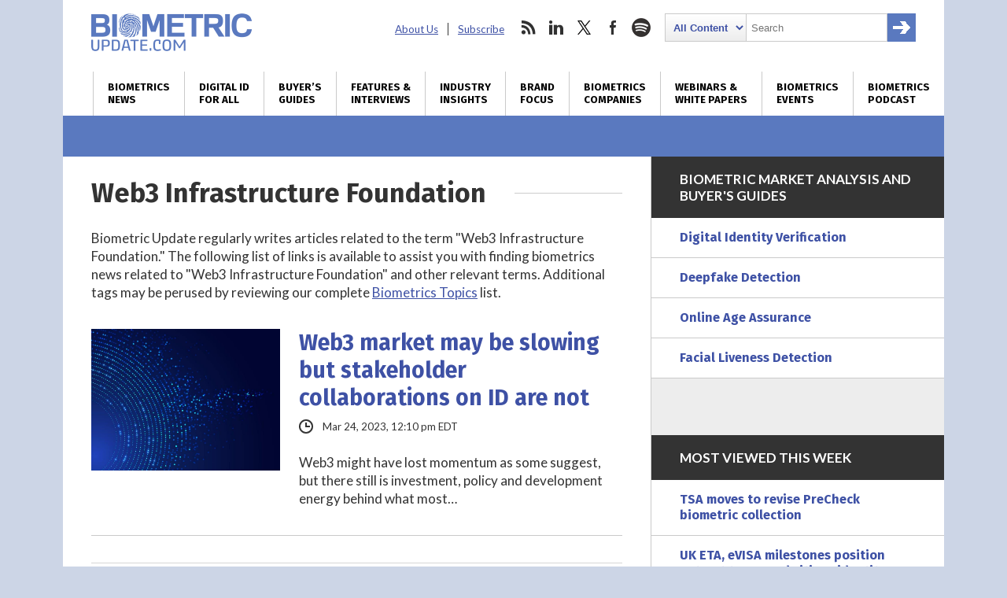

--- FILE ---
content_type: text/html; charset=utf-8
request_url: https://www.google.com/recaptcha/api2/anchor?ar=1&k=6LckmcMpAAAAAMdPMFPi54sy9nyJm0WHTIaER1qz&co=aHR0cHM6Ly93d3cuYmlvbWV0cmljdXBkYXRlLmNvbTo0NDM.&hl=en&v=PoyoqOPhxBO7pBk68S4YbpHZ&size=invisible&anchor-ms=20000&execute-ms=30000&cb=sl57a3ksqxmj
body_size: 48863
content:
<!DOCTYPE HTML><html dir="ltr" lang="en"><head><meta http-equiv="Content-Type" content="text/html; charset=UTF-8">
<meta http-equiv="X-UA-Compatible" content="IE=edge">
<title>reCAPTCHA</title>
<style type="text/css">
/* cyrillic-ext */
@font-face {
  font-family: 'Roboto';
  font-style: normal;
  font-weight: 400;
  font-stretch: 100%;
  src: url(//fonts.gstatic.com/s/roboto/v48/KFO7CnqEu92Fr1ME7kSn66aGLdTylUAMa3GUBHMdazTgWw.woff2) format('woff2');
  unicode-range: U+0460-052F, U+1C80-1C8A, U+20B4, U+2DE0-2DFF, U+A640-A69F, U+FE2E-FE2F;
}
/* cyrillic */
@font-face {
  font-family: 'Roboto';
  font-style: normal;
  font-weight: 400;
  font-stretch: 100%;
  src: url(//fonts.gstatic.com/s/roboto/v48/KFO7CnqEu92Fr1ME7kSn66aGLdTylUAMa3iUBHMdazTgWw.woff2) format('woff2');
  unicode-range: U+0301, U+0400-045F, U+0490-0491, U+04B0-04B1, U+2116;
}
/* greek-ext */
@font-face {
  font-family: 'Roboto';
  font-style: normal;
  font-weight: 400;
  font-stretch: 100%;
  src: url(//fonts.gstatic.com/s/roboto/v48/KFO7CnqEu92Fr1ME7kSn66aGLdTylUAMa3CUBHMdazTgWw.woff2) format('woff2');
  unicode-range: U+1F00-1FFF;
}
/* greek */
@font-face {
  font-family: 'Roboto';
  font-style: normal;
  font-weight: 400;
  font-stretch: 100%;
  src: url(//fonts.gstatic.com/s/roboto/v48/KFO7CnqEu92Fr1ME7kSn66aGLdTylUAMa3-UBHMdazTgWw.woff2) format('woff2');
  unicode-range: U+0370-0377, U+037A-037F, U+0384-038A, U+038C, U+038E-03A1, U+03A3-03FF;
}
/* math */
@font-face {
  font-family: 'Roboto';
  font-style: normal;
  font-weight: 400;
  font-stretch: 100%;
  src: url(//fonts.gstatic.com/s/roboto/v48/KFO7CnqEu92Fr1ME7kSn66aGLdTylUAMawCUBHMdazTgWw.woff2) format('woff2');
  unicode-range: U+0302-0303, U+0305, U+0307-0308, U+0310, U+0312, U+0315, U+031A, U+0326-0327, U+032C, U+032F-0330, U+0332-0333, U+0338, U+033A, U+0346, U+034D, U+0391-03A1, U+03A3-03A9, U+03B1-03C9, U+03D1, U+03D5-03D6, U+03F0-03F1, U+03F4-03F5, U+2016-2017, U+2034-2038, U+203C, U+2040, U+2043, U+2047, U+2050, U+2057, U+205F, U+2070-2071, U+2074-208E, U+2090-209C, U+20D0-20DC, U+20E1, U+20E5-20EF, U+2100-2112, U+2114-2115, U+2117-2121, U+2123-214F, U+2190, U+2192, U+2194-21AE, U+21B0-21E5, U+21F1-21F2, U+21F4-2211, U+2213-2214, U+2216-22FF, U+2308-230B, U+2310, U+2319, U+231C-2321, U+2336-237A, U+237C, U+2395, U+239B-23B7, U+23D0, U+23DC-23E1, U+2474-2475, U+25AF, U+25B3, U+25B7, U+25BD, U+25C1, U+25CA, U+25CC, U+25FB, U+266D-266F, U+27C0-27FF, U+2900-2AFF, U+2B0E-2B11, U+2B30-2B4C, U+2BFE, U+3030, U+FF5B, U+FF5D, U+1D400-1D7FF, U+1EE00-1EEFF;
}
/* symbols */
@font-face {
  font-family: 'Roboto';
  font-style: normal;
  font-weight: 400;
  font-stretch: 100%;
  src: url(//fonts.gstatic.com/s/roboto/v48/KFO7CnqEu92Fr1ME7kSn66aGLdTylUAMaxKUBHMdazTgWw.woff2) format('woff2');
  unicode-range: U+0001-000C, U+000E-001F, U+007F-009F, U+20DD-20E0, U+20E2-20E4, U+2150-218F, U+2190, U+2192, U+2194-2199, U+21AF, U+21E6-21F0, U+21F3, U+2218-2219, U+2299, U+22C4-22C6, U+2300-243F, U+2440-244A, U+2460-24FF, U+25A0-27BF, U+2800-28FF, U+2921-2922, U+2981, U+29BF, U+29EB, U+2B00-2BFF, U+4DC0-4DFF, U+FFF9-FFFB, U+10140-1018E, U+10190-1019C, U+101A0, U+101D0-101FD, U+102E0-102FB, U+10E60-10E7E, U+1D2C0-1D2D3, U+1D2E0-1D37F, U+1F000-1F0FF, U+1F100-1F1AD, U+1F1E6-1F1FF, U+1F30D-1F30F, U+1F315, U+1F31C, U+1F31E, U+1F320-1F32C, U+1F336, U+1F378, U+1F37D, U+1F382, U+1F393-1F39F, U+1F3A7-1F3A8, U+1F3AC-1F3AF, U+1F3C2, U+1F3C4-1F3C6, U+1F3CA-1F3CE, U+1F3D4-1F3E0, U+1F3ED, U+1F3F1-1F3F3, U+1F3F5-1F3F7, U+1F408, U+1F415, U+1F41F, U+1F426, U+1F43F, U+1F441-1F442, U+1F444, U+1F446-1F449, U+1F44C-1F44E, U+1F453, U+1F46A, U+1F47D, U+1F4A3, U+1F4B0, U+1F4B3, U+1F4B9, U+1F4BB, U+1F4BF, U+1F4C8-1F4CB, U+1F4D6, U+1F4DA, U+1F4DF, U+1F4E3-1F4E6, U+1F4EA-1F4ED, U+1F4F7, U+1F4F9-1F4FB, U+1F4FD-1F4FE, U+1F503, U+1F507-1F50B, U+1F50D, U+1F512-1F513, U+1F53E-1F54A, U+1F54F-1F5FA, U+1F610, U+1F650-1F67F, U+1F687, U+1F68D, U+1F691, U+1F694, U+1F698, U+1F6AD, U+1F6B2, U+1F6B9-1F6BA, U+1F6BC, U+1F6C6-1F6CF, U+1F6D3-1F6D7, U+1F6E0-1F6EA, U+1F6F0-1F6F3, U+1F6F7-1F6FC, U+1F700-1F7FF, U+1F800-1F80B, U+1F810-1F847, U+1F850-1F859, U+1F860-1F887, U+1F890-1F8AD, U+1F8B0-1F8BB, U+1F8C0-1F8C1, U+1F900-1F90B, U+1F93B, U+1F946, U+1F984, U+1F996, U+1F9E9, U+1FA00-1FA6F, U+1FA70-1FA7C, U+1FA80-1FA89, U+1FA8F-1FAC6, U+1FACE-1FADC, U+1FADF-1FAE9, U+1FAF0-1FAF8, U+1FB00-1FBFF;
}
/* vietnamese */
@font-face {
  font-family: 'Roboto';
  font-style: normal;
  font-weight: 400;
  font-stretch: 100%;
  src: url(//fonts.gstatic.com/s/roboto/v48/KFO7CnqEu92Fr1ME7kSn66aGLdTylUAMa3OUBHMdazTgWw.woff2) format('woff2');
  unicode-range: U+0102-0103, U+0110-0111, U+0128-0129, U+0168-0169, U+01A0-01A1, U+01AF-01B0, U+0300-0301, U+0303-0304, U+0308-0309, U+0323, U+0329, U+1EA0-1EF9, U+20AB;
}
/* latin-ext */
@font-face {
  font-family: 'Roboto';
  font-style: normal;
  font-weight: 400;
  font-stretch: 100%;
  src: url(//fonts.gstatic.com/s/roboto/v48/KFO7CnqEu92Fr1ME7kSn66aGLdTylUAMa3KUBHMdazTgWw.woff2) format('woff2');
  unicode-range: U+0100-02BA, U+02BD-02C5, U+02C7-02CC, U+02CE-02D7, U+02DD-02FF, U+0304, U+0308, U+0329, U+1D00-1DBF, U+1E00-1E9F, U+1EF2-1EFF, U+2020, U+20A0-20AB, U+20AD-20C0, U+2113, U+2C60-2C7F, U+A720-A7FF;
}
/* latin */
@font-face {
  font-family: 'Roboto';
  font-style: normal;
  font-weight: 400;
  font-stretch: 100%;
  src: url(//fonts.gstatic.com/s/roboto/v48/KFO7CnqEu92Fr1ME7kSn66aGLdTylUAMa3yUBHMdazQ.woff2) format('woff2');
  unicode-range: U+0000-00FF, U+0131, U+0152-0153, U+02BB-02BC, U+02C6, U+02DA, U+02DC, U+0304, U+0308, U+0329, U+2000-206F, U+20AC, U+2122, U+2191, U+2193, U+2212, U+2215, U+FEFF, U+FFFD;
}
/* cyrillic-ext */
@font-face {
  font-family: 'Roboto';
  font-style: normal;
  font-weight: 500;
  font-stretch: 100%;
  src: url(//fonts.gstatic.com/s/roboto/v48/KFO7CnqEu92Fr1ME7kSn66aGLdTylUAMa3GUBHMdazTgWw.woff2) format('woff2');
  unicode-range: U+0460-052F, U+1C80-1C8A, U+20B4, U+2DE0-2DFF, U+A640-A69F, U+FE2E-FE2F;
}
/* cyrillic */
@font-face {
  font-family: 'Roboto';
  font-style: normal;
  font-weight: 500;
  font-stretch: 100%;
  src: url(//fonts.gstatic.com/s/roboto/v48/KFO7CnqEu92Fr1ME7kSn66aGLdTylUAMa3iUBHMdazTgWw.woff2) format('woff2');
  unicode-range: U+0301, U+0400-045F, U+0490-0491, U+04B0-04B1, U+2116;
}
/* greek-ext */
@font-face {
  font-family: 'Roboto';
  font-style: normal;
  font-weight: 500;
  font-stretch: 100%;
  src: url(//fonts.gstatic.com/s/roboto/v48/KFO7CnqEu92Fr1ME7kSn66aGLdTylUAMa3CUBHMdazTgWw.woff2) format('woff2');
  unicode-range: U+1F00-1FFF;
}
/* greek */
@font-face {
  font-family: 'Roboto';
  font-style: normal;
  font-weight: 500;
  font-stretch: 100%;
  src: url(//fonts.gstatic.com/s/roboto/v48/KFO7CnqEu92Fr1ME7kSn66aGLdTylUAMa3-UBHMdazTgWw.woff2) format('woff2');
  unicode-range: U+0370-0377, U+037A-037F, U+0384-038A, U+038C, U+038E-03A1, U+03A3-03FF;
}
/* math */
@font-face {
  font-family: 'Roboto';
  font-style: normal;
  font-weight: 500;
  font-stretch: 100%;
  src: url(//fonts.gstatic.com/s/roboto/v48/KFO7CnqEu92Fr1ME7kSn66aGLdTylUAMawCUBHMdazTgWw.woff2) format('woff2');
  unicode-range: U+0302-0303, U+0305, U+0307-0308, U+0310, U+0312, U+0315, U+031A, U+0326-0327, U+032C, U+032F-0330, U+0332-0333, U+0338, U+033A, U+0346, U+034D, U+0391-03A1, U+03A3-03A9, U+03B1-03C9, U+03D1, U+03D5-03D6, U+03F0-03F1, U+03F4-03F5, U+2016-2017, U+2034-2038, U+203C, U+2040, U+2043, U+2047, U+2050, U+2057, U+205F, U+2070-2071, U+2074-208E, U+2090-209C, U+20D0-20DC, U+20E1, U+20E5-20EF, U+2100-2112, U+2114-2115, U+2117-2121, U+2123-214F, U+2190, U+2192, U+2194-21AE, U+21B0-21E5, U+21F1-21F2, U+21F4-2211, U+2213-2214, U+2216-22FF, U+2308-230B, U+2310, U+2319, U+231C-2321, U+2336-237A, U+237C, U+2395, U+239B-23B7, U+23D0, U+23DC-23E1, U+2474-2475, U+25AF, U+25B3, U+25B7, U+25BD, U+25C1, U+25CA, U+25CC, U+25FB, U+266D-266F, U+27C0-27FF, U+2900-2AFF, U+2B0E-2B11, U+2B30-2B4C, U+2BFE, U+3030, U+FF5B, U+FF5D, U+1D400-1D7FF, U+1EE00-1EEFF;
}
/* symbols */
@font-face {
  font-family: 'Roboto';
  font-style: normal;
  font-weight: 500;
  font-stretch: 100%;
  src: url(//fonts.gstatic.com/s/roboto/v48/KFO7CnqEu92Fr1ME7kSn66aGLdTylUAMaxKUBHMdazTgWw.woff2) format('woff2');
  unicode-range: U+0001-000C, U+000E-001F, U+007F-009F, U+20DD-20E0, U+20E2-20E4, U+2150-218F, U+2190, U+2192, U+2194-2199, U+21AF, U+21E6-21F0, U+21F3, U+2218-2219, U+2299, U+22C4-22C6, U+2300-243F, U+2440-244A, U+2460-24FF, U+25A0-27BF, U+2800-28FF, U+2921-2922, U+2981, U+29BF, U+29EB, U+2B00-2BFF, U+4DC0-4DFF, U+FFF9-FFFB, U+10140-1018E, U+10190-1019C, U+101A0, U+101D0-101FD, U+102E0-102FB, U+10E60-10E7E, U+1D2C0-1D2D3, U+1D2E0-1D37F, U+1F000-1F0FF, U+1F100-1F1AD, U+1F1E6-1F1FF, U+1F30D-1F30F, U+1F315, U+1F31C, U+1F31E, U+1F320-1F32C, U+1F336, U+1F378, U+1F37D, U+1F382, U+1F393-1F39F, U+1F3A7-1F3A8, U+1F3AC-1F3AF, U+1F3C2, U+1F3C4-1F3C6, U+1F3CA-1F3CE, U+1F3D4-1F3E0, U+1F3ED, U+1F3F1-1F3F3, U+1F3F5-1F3F7, U+1F408, U+1F415, U+1F41F, U+1F426, U+1F43F, U+1F441-1F442, U+1F444, U+1F446-1F449, U+1F44C-1F44E, U+1F453, U+1F46A, U+1F47D, U+1F4A3, U+1F4B0, U+1F4B3, U+1F4B9, U+1F4BB, U+1F4BF, U+1F4C8-1F4CB, U+1F4D6, U+1F4DA, U+1F4DF, U+1F4E3-1F4E6, U+1F4EA-1F4ED, U+1F4F7, U+1F4F9-1F4FB, U+1F4FD-1F4FE, U+1F503, U+1F507-1F50B, U+1F50D, U+1F512-1F513, U+1F53E-1F54A, U+1F54F-1F5FA, U+1F610, U+1F650-1F67F, U+1F687, U+1F68D, U+1F691, U+1F694, U+1F698, U+1F6AD, U+1F6B2, U+1F6B9-1F6BA, U+1F6BC, U+1F6C6-1F6CF, U+1F6D3-1F6D7, U+1F6E0-1F6EA, U+1F6F0-1F6F3, U+1F6F7-1F6FC, U+1F700-1F7FF, U+1F800-1F80B, U+1F810-1F847, U+1F850-1F859, U+1F860-1F887, U+1F890-1F8AD, U+1F8B0-1F8BB, U+1F8C0-1F8C1, U+1F900-1F90B, U+1F93B, U+1F946, U+1F984, U+1F996, U+1F9E9, U+1FA00-1FA6F, U+1FA70-1FA7C, U+1FA80-1FA89, U+1FA8F-1FAC6, U+1FACE-1FADC, U+1FADF-1FAE9, U+1FAF0-1FAF8, U+1FB00-1FBFF;
}
/* vietnamese */
@font-face {
  font-family: 'Roboto';
  font-style: normal;
  font-weight: 500;
  font-stretch: 100%;
  src: url(//fonts.gstatic.com/s/roboto/v48/KFO7CnqEu92Fr1ME7kSn66aGLdTylUAMa3OUBHMdazTgWw.woff2) format('woff2');
  unicode-range: U+0102-0103, U+0110-0111, U+0128-0129, U+0168-0169, U+01A0-01A1, U+01AF-01B0, U+0300-0301, U+0303-0304, U+0308-0309, U+0323, U+0329, U+1EA0-1EF9, U+20AB;
}
/* latin-ext */
@font-face {
  font-family: 'Roboto';
  font-style: normal;
  font-weight: 500;
  font-stretch: 100%;
  src: url(//fonts.gstatic.com/s/roboto/v48/KFO7CnqEu92Fr1ME7kSn66aGLdTylUAMa3KUBHMdazTgWw.woff2) format('woff2');
  unicode-range: U+0100-02BA, U+02BD-02C5, U+02C7-02CC, U+02CE-02D7, U+02DD-02FF, U+0304, U+0308, U+0329, U+1D00-1DBF, U+1E00-1E9F, U+1EF2-1EFF, U+2020, U+20A0-20AB, U+20AD-20C0, U+2113, U+2C60-2C7F, U+A720-A7FF;
}
/* latin */
@font-face {
  font-family: 'Roboto';
  font-style: normal;
  font-weight: 500;
  font-stretch: 100%;
  src: url(//fonts.gstatic.com/s/roboto/v48/KFO7CnqEu92Fr1ME7kSn66aGLdTylUAMa3yUBHMdazQ.woff2) format('woff2');
  unicode-range: U+0000-00FF, U+0131, U+0152-0153, U+02BB-02BC, U+02C6, U+02DA, U+02DC, U+0304, U+0308, U+0329, U+2000-206F, U+20AC, U+2122, U+2191, U+2193, U+2212, U+2215, U+FEFF, U+FFFD;
}
/* cyrillic-ext */
@font-face {
  font-family: 'Roboto';
  font-style: normal;
  font-weight: 900;
  font-stretch: 100%;
  src: url(//fonts.gstatic.com/s/roboto/v48/KFO7CnqEu92Fr1ME7kSn66aGLdTylUAMa3GUBHMdazTgWw.woff2) format('woff2');
  unicode-range: U+0460-052F, U+1C80-1C8A, U+20B4, U+2DE0-2DFF, U+A640-A69F, U+FE2E-FE2F;
}
/* cyrillic */
@font-face {
  font-family: 'Roboto';
  font-style: normal;
  font-weight: 900;
  font-stretch: 100%;
  src: url(//fonts.gstatic.com/s/roboto/v48/KFO7CnqEu92Fr1ME7kSn66aGLdTylUAMa3iUBHMdazTgWw.woff2) format('woff2');
  unicode-range: U+0301, U+0400-045F, U+0490-0491, U+04B0-04B1, U+2116;
}
/* greek-ext */
@font-face {
  font-family: 'Roboto';
  font-style: normal;
  font-weight: 900;
  font-stretch: 100%;
  src: url(//fonts.gstatic.com/s/roboto/v48/KFO7CnqEu92Fr1ME7kSn66aGLdTylUAMa3CUBHMdazTgWw.woff2) format('woff2');
  unicode-range: U+1F00-1FFF;
}
/* greek */
@font-face {
  font-family: 'Roboto';
  font-style: normal;
  font-weight: 900;
  font-stretch: 100%;
  src: url(//fonts.gstatic.com/s/roboto/v48/KFO7CnqEu92Fr1ME7kSn66aGLdTylUAMa3-UBHMdazTgWw.woff2) format('woff2');
  unicode-range: U+0370-0377, U+037A-037F, U+0384-038A, U+038C, U+038E-03A1, U+03A3-03FF;
}
/* math */
@font-face {
  font-family: 'Roboto';
  font-style: normal;
  font-weight: 900;
  font-stretch: 100%;
  src: url(//fonts.gstatic.com/s/roboto/v48/KFO7CnqEu92Fr1ME7kSn66aGLdTylUAMawCUBHMdazTgWw.woff2) format('woff2');
  unicode-range: U+0302-0303, U+0305, U+0307-0308, U+0310, U+0312, U+0315, U+031A, U+0326-0327, U+032C, U+032F-0330, U+0332-0333, U+0338, U+033A, U+0346, U+034D, U+0391-03A1, U+03A3-03A9, U+03B1-03C9, U+03D1, U+03D5-03D6, U+03F0-03F1, U+03F4-03F5, U+2016-2017, U+2034-2038, U+203C, U+2040, U+2043, U+2047, U+2050, U+2057, U+205F, U+2070-2071, U+2074-208E, U+2090-209C, U+20D0-20DC, U+20E1, U+20E5-20EF, U+2100-2112, U+2114-2115, U+2117-2121, U+2123-214F, U+2190, U+2192, U+2194-21AE, U+21B0-21E5, U+21F1-21F2, U+21F4-2211, U+2213-2214, U+2216-22FF, U+2308-230B, U+2310, U+2319, U+231C-2321, U+2336-237A, U+237C, U+2395, U+239B-23B7, U+23D0, U+23DC-23E1, U+2474-2475, U+25AF, U+25B3, U+25B7, U+25BD, U+25C1, U+25CA, U+25CC, U+25FB, U+266D-266F, U+27C0-27FF, U+2900-2AFF, U+2B0E-2B11, U+2B30-2B4C, U+2BFE, U+3030, U+FF5B, U+FF5D, U+1D400-1D7FF, U+1EE00-1EEFF;
}
/* symbols */
@font-face {
  font-family: 'Roboto';
  font-style: normal;
  font-weight: 900;
  font-stretch: 100%;
  src: url(//fonts.gstatic.com/s/roboto/v48/KFO7CnqEu92Fr1ME7kSn66aGLdTylUAMaxKUBHMdazTgWw.woff2) format('woff2');
  unicode-range: U+0001-000C, U+000E-001F, U+007F-009F, U+20DD-20E0, U+20E2-20E4, U+2150-218F, U+2190, U+2192, U+2194-2199, U+21AF, U+21E6-21F0, U+21F3, U+2218-2219, U+2299, U+22C4-22C6, U+2300-243F, U+2440-244A, U+2460-24FF, U+25A0-27BF, U+2800-28FF, U+2921-2922, U+2981, U+29BF, U+29EB, U+2B00-2BFF, U+4DC0-4DFF, U+FFF9-FFFB, U+10140-1018E, U+10190-1019C, U+101A0, U+101D0-101FD, U+102E0-102FB, U+10E60-10E7E, U+1D2C0-1D2D3, U+1D2E0-1D37F, U+1F000-1F0FF, U+1F100-1F1AD, U+1F1E6-1F1FF, U+1F30D-1F30F, U+1F315, U+1F31C, U+1F31E, U+1F320-1F32C, U+1F336, U+1F378, U+1F37D, U+1F382, U+1F393-1F39F, U+1F3A7-1F3A8, U+1F3AC-1F3AF, U+1F3C2, U+1F3C4-1F3C6, U+1F3CA-1F3CE, U+1F3D4-1F3E0, U+1F3ED, U+1F3F1-1F3F3, U+1F3F5-1F3F7, U+1F408, U+1F415, U+1F41F, U+1F426, U+1F43F, U+1F441-1F442, U+1F444, U+1F446-1F449, U+1F44C-1F44E, U+1F453, U+1F46A, U+1F47D, U+1F4A3, U+1F4B0, U+1F4B3, U+1F4B9, U+1F4BB, U+1F4BF, U+1F4C8-1F4CB, U+1F4D6, U+1F4DA, U+1F4DF, U+1F4E3-1F4E6, U+1F4EA-1F4ED, U+1F4F7, U+1F4F9-1F4FB, U+1F4FD-1F4FE, U+1F503, U+1F507-1F50B, U+1F50D, U+1F512-1F513, U+1F53E-1F54A, U+1F54F-1F5FA, U+1F610, U+1F650-1F67F, U+1F687, U+1F68D, U+1F691, U+1F694, U+1F698, U+1F6AD, U+1F6B2, U+1F6B9-1F6BA, U+1F6BC, U+1F6C6-1F6CF, U+1F6D3-1F6D7, U+1F6E0-1F6EA, U+1F6F0-1F6F3, U+1F6F7-1F6FC, U+1F700-1F7FF, U+1F800-1F80B, U+1F810-1F847, U+1F850-1F859, U+1F860-1F887, U+1F890-1F8AD, U+1F8B0-1F8BB, U+1F8C0-1F8C1, U+1F900-1F90B, U+1F93B, U+1F946, U+1F984, U+1F996, U+1F9E9, U+1FA00-1FA6F, U+1FA70-1FA7C, U+1FA80-1FA89, U+1FA8F-1FAC6, U+1FACE-1FADC, U+1FADF-1FAE9, U+1FAF0-1FAF8, U+1FB00-1FBFF;
}
/* vietnamese */
@font-face {
  font-family: 'Roboto';
  font-style: normal;
  font-weight: 900;
  font-stretch: 100%;
  src: url(//fonts.gstatic.com/s/roboto/v48/KFO7CnqEu92Fr1ME7kSn66aGLdTylUAMa3OUBHMdazTgWw.woff2) format('woff2');
  unicode-range: U+0102-0103, U+0110-0111, U+0128-0129, U+0168-0169, U+01A0-01A1, U+01AF-01B0, U+0300-0301, U+0303-0304, U+0308-0309, U+0323, U+0329, U+1EA0-1EF9, U+20AB;
}
/* latin-ext */
@font-face {
  font-family: 'Roboto';
  font-style: normal;
  font-weight: 900;
  font-stretch: 100%;
  src: url(//fonts.gstatic.com/s/roboto/v48/KFO7CnqEu92Fr1ME7kSn66aGLdTylUAMa3KUBHMdazTgWw.woff2) format('woff2');
  unicode-range: U+0100-02BA, U+02BD-02C5, U+02C7-02CC, U+02CE-02D7, U+02DD-02FF, U+0304, U+0308, U+0329, U+1D00-1DBF, U+1E00-1E9F, U+1EF2-1EFF, U+2020, U+20A0-20AB, U+20AD-20C0, U+2113, U+2C60-2C7F, U+A720-A7FF;
}
/* latin */
@font-face {
  font-family: 'Roboto';
  font-style: normal;
  font-weight: 900;
  font-stretch: 100%;
  src: url(//fonts.gstatic.com/s/roboto/v48/KFO7CnqEu92Fr1ME7kSn66aGLdTylUAMa3yUBHMdazQ.woff2) format('woff2');
  unicode-range: U+0000-00FF, U+0131, U+0152-0153, U+02BB-02BC, U+02C6, U+02DA, U+02DC, U+0304, U+0308, U+0329, U+2000-206F, U+20AC, U+2122, U+2191, U+2193, U+2212, U+2215, U+FEFF, U+FFFD;
}

</style>
<link rel="stylesheet" type="text/css" href="https://www.gstatic.com/recaptcha/releases/PoyoqOPhxBO7pBk68S4YbpHZ/styles__ltr.css">
<script nonce="ARrJevAeUcH0cbA21Z2jaQ" type="text/javascript">window['__recaptcha_api'] = 'https://www.google.com/recaptcha/api2/';</script>
<script type="text/javascript" src="https://www.gstatic.com/recaptcha/releases/PoyoqOPhxBO7pBk68S4YbpHZ/recaptcha__en.js" nonce="ARrJevAeUcH0cbA21Z2jaQ">
      
    </script></head>
<body><div id="rc-anchor-alert" class="rc-anchor-alert"></div>
<input type="hidden" id="recaptcha-token" value="[base64]">
<script type="text/javascript" nonce="ARrJevAeUcH0cbA21Z2jaQ">
      recaptcha.anchor.Main.init("[\x22ainput\x22,[\x22bgdata\x22,\x22\x22,\[base64]/[base64]/[base64]/bmV3IHJbeF0oY1swXSk6RT09Mj9uZXcgclt4XShjWzBdLGNbMV0pOkU9PTM/bmV3IHJbeF0oY1swXSxjWzFdLGNbMl0pOkU9PTQ/[base64]/[base64]/[base64]/[base64]/[base64]/[base64]/[base64]/[base64]\x22,\[base64]\x22,\x22ZmpJKMKgNMK4wosHHsOwPsOSBsONw4TDhEzCmHzDhcKSwqrClsKnwrNibMO9wrTDjVcyAinCiyo6w6U5wrQmwpjCgmPCm8OHw43DnGlLwqrCnMO3PS/CtcOnw4xUworCuit4w5hDwowPw4Vvw4/DjsO5UMO2wqwTwplHFcKXO8OGWBPCl2bDjsOWWMK4fsKVwpFNw71IBcO7w7cXwoRMw5wOEsKAw7/CsMOGR1sLw78OwqzDvMO0I8Obw5vCk8KQwpd2wpvDlMK2w5TDv8OsGDc0wrV/w5gQGB5/w6JcKsOuFsOVwop2wr1awr3CkMKewr8sG8KUwqHCvsKlP1rDvcKLTi9Aw7prPk/[base64]/[base64]/w7QYUxtEwr3DrE46ZlbCpy0fwr9rwrDDknRkwqMLJTlUw4MQworDlcKYw7fDnSBkwpA4GcKBw4E7FsKOwoTCu8KiXsKYw6AhXlkKw6DDg8O5ax7DosKsw55Yw5/DpkIYwothccKtwpfCgcK7KcKUMC/[base64]/Ds2bCuGgow6hMdB3CscOva8Ktw5rChMKbw5nCgGELK8KATRTDh8KAw5/CjQXClQbCp8OSXMKZbcKFw5ACworCnihKQ1t4w6FKwrxNGUNiY2hSw6Qvw4sCw7nDoF4lK1bDn8Ksw41pw7onw6fCuMOpwrXDr8KTSsKVcx1Vw6F2wq8Sw5Qkw7wvwqTDsTbCpmfCksOswq49ZlNtwpHDosKIRsOTc0cVwpowGScsY8OPeykeScOiP8O4w7jCicK/alTCvcKTazVuelRtw5bCoxjDgWrDk004esKuRyfCq2tPeMKMScOlHsOsw47DtMK/[base64]/DmzjCmMKLQ8O+U0TDgMKAw4MwXDgMwqDCscKLBTzDiih+w7HDssKfwpXCk8KUGcKNZXZPRg1BwrcBwr9Dw512wovCt2XDvVLDvlJyw4XCkFoow51WUFJew6fDjjHDsMKTFjBKOm3Dv2nCu8KEblfCg8Odw5FUaTY3wrcTc8KJFcKjwqt7w7MxaMOGdcKIwrlbwq7ChW/[base64]/wponw5gVdcOKZUJXw6HCvHHCs8KhL03CuHLCvWZYw6rCklPDjcKkwq3CmxR5F8KTd8Khw5l5asKZw5kkf8K6wq3CmC9SQC0ZBmfDiD5OwqIlTV07Xx8Xw7MlwpnDuDdXC8O4bCDDiSvCuk/DicKnS8KHw4h0dxwgwpA7VXc7YMOBeUYDwqnDhgJJwplrZMKpPwE/J8O1w5fDtMOZwqrDuMObQMOGwrAtZ8Kjw73Dk8OBwrLDr2shVz7Drm8cwrPCuEvDkhgwwrYgFMOhwpfDrcOsw6LCo8OpJl7DrTM5w4nDk8OvB8O6w58rw5jDuUPDnRHDi3XCnH9udMOqZC7Dqwd1w5zDqG4cwptGw70cGmnDvcOSI8KzXcKlVsO/X8KlR8O0ZQNjDcK7U8ODb0tiw6fCrDXCpE/[base64]/[base64]/Chm/DrMOhA2/CscKwNirCvFnCgjt6PcOSwonCk2bDvFwVRVvCqknDj8KawqMVL2QrVMOvcMKIwqPCuMOkYybCmBnDv8OCBsOawozDvMOFZUzDuVPDhEVQwojCt8OaNsObURdeWU7CvMKmOsO6DcK3U3PCo8K1EcKuAR/DljjDpcODR8K6wqRXwqPCiMOfw4jDjRwYHV3Dqi0Zwr3Cr8KsScKTwonDizDCs8KHwrjDp8KnJQDCocKVLEsXw5AtClbCvcOSw6/DgcOLOVFRw5g9wpPDrWZMw48WTEbCrxxNw6nDon3DpDDDtMKuTx/DssKFwqbDksKXw6cmXAwow68dScOzY8ODWkPCusKgwqHCmcOkJ8OMwoYpGMKZw53CpcK1w4RhBMKJecK/aQHCjcOlwpQMwqJDwo3DrWXCtMO7wrDCqlfDpcOww53DgMKHYcO3bXsRw7fCjwB7LcOKwq7DocK/[base64]/LSjDg8ONE2PDh8Olw7TChH3CgMOmc8KZWsK3wqwLwqgKw5/[base64]/VcKBwq/DpApmw6fDiMK0wocVLsK+wr/DpsOgD8Oaw4HDsQPDlx4beMK8wqUBw7UFL8KZwpELPsKXw7zCnytlGCnDijkWSldLw6TCvCHCocK9w5vDsE1dO8KYWg/Ci0jDuCPDoyXDmDvDp8Kiw57Dni1lwqJIO8OOwp3Co3XCoMOAQcKbw7vDuiQ+Y33DjcOew6jDmkoPOGnDtsKMJMKlw7J2w5vDncKsXUzClk7DowPCicKZwpDDkWBhdcOaEsOzXMKTwo4KwozCoA/DrcO4wos3BMKvQMKQbMKJA8K/w6VSwr1Zwr9qD8K4wqPDhcKiwo1QwqzCpsO8w5lQwrUyw604wp3CnkMVw4ZYwrTCs8KiwrnCsG3CmFnDuVPDmyHDk8Oiwr/DusKzwrZrJRUaDXpvV1TCoAbDosKpw4zDu8KbScK2w7JsMQrCkE0PFA7DrWtiUMOVGMKpGRLCnCTDtBbCgUnDhR/DvcOWB2N5w47DhMOtLU/CusKSdcO/wrhTwpjDj8Ogwr3Cr8OWw4XDp8OeOMKoS13DmsKCVjI9w6HDmDrCqsKdEsKkwohiwpPDr8Oqw5s4wqLCiF1KNMOtw4ACBUQ8UlUSSncCVcOcw54HZgjDo13ClSciFU/CrMO8w6FnSHFgwqMqQQdZJQpbw4B9w5YUwqJYwqPCnSfCllXCqTHCqjjDrmJUDy85J3/CtDpmEsOqwrPDhHvCmcKHbcOtfcOxw4PDrsKeFMKSw6Nqwr7CrCvDvcK+VyEqKTE8wqU8IF4Ww7g5w6Z8BsKUTsOZwpVgOHTCpCjDqGfCgMONw6V+Wjcfw5DDpMKaKMOhOMKXwo3Ch8KEe01uBAfCk1/CpMKbbsOOGcKvIA7CjsKBSMOodMKmVMO9w7vClXjDp1IQQMO6woXCtD3DuScSwonDosOCw6LCqcKJCVXCl8OFwrgewoHChMOvw5nCqxzDssOIw6/DhDLCmsOowqTDoWvCmcK/ThjDt8KMw4vDjibDhw/DpFs2w4tnTcOyK8O+woHCvjXCtcOOw6ZQTsKawr3CqMKTVDpvwoXDiHvCpcKpwqIrwq4XJcK4N8KiGMKPYiQBwoJkCsKdworClG/CnxA0wpzCs8O6E8OZw4kRb8OrUxcOwodTwp8FW8KEA8KceMOZRURKwpPCssOPbFIOSExLEkJ2ZXTDpF8DNMOxecOZworDscKSTR5NYMK+KQR4LsOKwr/DqSVRwrJWYSfCikhwbkLDhMOWw5/[base64]/DpRAdQjonMMOfScOnFsOmR8ONXgZlw5ddw7Imw4NBD0jDvSoKBcK1KsKbw6gSwqfDgMKifGrCm04kw7kZwqLDhU5ewoRxwq0UMUnDlFpUDn1/[base64]/[base64]/DmMOCMSrDiz7ChcOWLX1YwrNlw4PDnsOiw4ReLyLCqMOFPUp4DlkmLsOrwr5zwqRkHStUw7MAwobCksONwp/DqsOewrJoR8Kuw6Zww4fDrsO8w6BbQcKoQALDu8KVwpJDO8OCwrfCnMOwLsKqw5p+wq5Vw7VRwoHDjcKvw6I7w4bCoGHDiAILw7fDpU/CkR5icELDqH3Dh8O2w5TCr2nCoMO1w5bCuXHDtMO+Q8Ogw7rCvsOKVjdOwoDDvsOLdGLDpEQrw4fDqQ1bwqURLF/DjDRcwq8OGA/DlQfDhlLDsG9LPAIKIsO/wo5aBsK0TjXCo8O2w47DnMO5HcKvRcKfwoPCnj/CnMOfQ1Iuw5nDjyHDg8ONOsOqP8OYw4TDpsKtEcKIw6vCv8O+acOvw43CocKXwobCk8OzQiB8wo3DgQjDkcK7w4ceQcKow4tKXMOoBsORMBTCs8KoPMO2asOtwroAX8KUwrfDsmQ8wrA2CC0RJ8OtXRzDs15OP8OhWcOqw4rDuDXCum7CrmYTw7/CrjopwqvDqX1WMEXCp8KMw5kVwpBwKSfDkjF9w4nDrVoZDD/DksOgwqTChTplVsOZwoYZw5DDhsKdwpPDu8KPJsKOwotFL8OefcObXcOPLSkKwqfDh8K0K8KOdwByD8OwARTDlsOiw5E5aTnDiHLCljfCp8OBw6bDuRjCujfCkcOSwoMBw45aw78dwqHCtMKFwovCliAfw5paen/DpcKSwp0vdU8DZkNWU33DlMORXTI8LQZSRMO3NcOeL8KJclXChsK7NCjDqsKtJsKBw67DiR17IT4SwroNR8O3wr/ChCs5FcK0ZnTDhMOVwqNCw6geK8OaUgHDuR7DlREvw6A9w7XDpMKTw43CukUbPHhNW8OANMOdOMOMw7TDtnoSwo/Dm8KsfA8lJsO1fsO3w4XDjMO8b0TDjsKEw59mw610RiTDs8KNYhzCgndAw53Cp8O0cMKpwojCoE0Gw4DDpcKeBcObCsOlwpp4Kj3DgBsTQ25+wrLCi3ETPsKWw6DClBjDtcKEwrQsIF7Chj7CtcKkwpl8PAdvwpljEn/[base64]/IRJfXcKJU8OKEi3DkMKhAcKDAA9hX8KdGlTCpMOjwoHDlsOGMXXCicO9w4/[base64]/DtlPCoUvDj8KTblQCCzciwpBIwqYNwp1FYzZbw4LCjMK5w7rDmT9Iwpc/wpXDvsOEw6s2w5XDi8O6V0AswoF8QTBAwonCimdnfMO6wpPCoVZsNE/Ct1VWw57CiGdTw7XCo8OpJSJ7BB/[base64]/w7oJw63DnMKqWsKzw4hXJMOAw7YrG37DqjlCwqpMw7MMwok+woXCjMKqOEPCujrDrVfDsGDDnsKnwpHDiMKPH8OSaMKdXntLw71HwoTCp2DDpMOHLsOgw79uwpDDtl0/aiPDhm7DrxV8w7bCnAY2XGnDnsKSa09uw6RQbMKbNHPCqDZWOMObwpV3w7LDu8KBQgvDjsK3wrxuC8OfeEPDphEcwrUGw5F1LzYAwo7DssKgw5k2PU1ZPAfDjcKCE8K9ZMOHw4gxaD4rwotCw67CiEhxw6zDk8KQd8KLS8KVbcOabATDhjdWci/DusKUwqA3QMO5w4rCtcKMfkjDihXDr8OlUsKTwqhTw4XCicOawoHDh8KhYMOew6/[base64]/DnCdgO8OOAcKfXBAjw7xlfMOMWMKbwqTCj8KWwodbQxHCksORwonCrBfDqjPDlMOmNMOlwr/[base64]/Cqy43e2ppwprDq3XCqMK0AMOAw484H8KXKMOSwobCvnZiUnFvBcK+w5Y0wrphwpBOw4LDhQTCoMOtw6wPw6bCtF40w7kGd8OEG0TCosK/w7XCngvDlMKDwoHCvw1Vwqd8wowxw75xw7Itd8OZDm3DuUDCgsOsGXHCqsKVwqXDvcOvHTQPw4vDvzkRQXbDvDjDkEoUw5pZw4zCi8KtDx1/w4MNO8KJRw7Di14cUsK/[base64]/w6jDu8KnbEknw5fDqcO+w5UaY3DDrcK4WsOsZMO/[base64]/W38YwpHDpcKZBF7CsVRYUTDCojs7ZMOiRDbDuCICT1vCrcK1WhXClHQUwq1XS8OjOcK5w6/[base64]/Cq8OzwrrDk8OMSDtTwrHClcOgTcOpw73DhDfCpy/CjsKPw7fCrMKIZ1rDpjzCgFfDlcKzLMOyfFldQlsQwrnCvCtPw6zDnMO9ecKrw6LDuk5uw4R8dcKfwoZEPi5oKSLCqVTChUFLaMOmw6tmY8OQwp0ifi3Ciyklw6PDocOMAMKtW8OTBcK8woLCi8KNw6JVw5psZsOsem7Di0p2w5PCpyzCqC9Tw4cLPsO2wpF/wovDpMO1wpNGQhkTwqTCqcODT23Ch8KWSsKYw7Mgw6wLDMOYKMOGIsKvw6oZfcO0CC7CjXMiclQ4w7nDomUbwr/DicK/Y8OXXsO/wrTDssOaH33Ds8OLAmI7w7XDq8OuP8KlEmvDqMK/UTbCrcKxw4Zhw5BOwqbDhsKRfFNrDMOIVF7DvkN+A8KDPj3CqsKEwoxAYS3CrG7CmFrDuDvDmjAWw5B6w5fCg2nCuEhjR8OHcCw7wr7CrMKabg/Cqy7CqsKPw409wp9Mw7wcdFHCggPCj8KBw5x5wpkhNX4nw4wEJMOiTMOVb8ODwoZVw7DDkgcFw5DDoMKPRy/CtMKmwqVNwqHCjMKLJsOJXATCkSfDgx/ComXCtQXDpHBTw6lbwoPDu8OSw5cLwoMCFcOXIg5aw6PCj8OxwqHDjmhHw64/w5vDrMOIwodrT33CicKKE8O0w5o7w6TCpcKYDcKsdSQ6wr4xDwwOwpvDo1fDvCPCjMKvw4s6A1HDk8KsOcONwoZ2AVzDtcOuMsKXwoHChcORXMKhNjcOQ8OuLDMAwpPCm8KIDcOFw48yA8KINmMrF157woZiY8Kmwr/CsmfChGLDiE0ewqjClcOow7TCjMOYacKqYDUFwpQ7w7UTU8KXw7dEOW1Iw6taf3tDLcKMw7HCl8OhfcOAwqvDshPDkT/CpAjCpBBic8KKw7AVwpopw7okwrJuwqzCvSzDokZ/JwMRFxXDncOOQMOuZ17CqcKrw7FsICQGC8O/wrYCDno3wowtP8Kww5kYHi7Ct2jCq8K6wplnY8K+GMKTwrfCkcKEwp8ZFsKkVcOzPcOCw7kYR8OPGgQAHcK2NkzCk8Onw6lFDMOrJj7Dk8Kkwq7DlsKnw6tLR0h1KRcYworCpnEXw6wANX/DjHjDjMKTKcKDw7bCrFgYZEvCqyDDuWfCtsKUHsKpw6HCuxvCnTTCpcOPVHUSUcOxEMKRUX0dKxBIwpTDvWJgw4nDpcKLwq9LwqXClcKHw5M/[base64]/ClnEofUxXeEJiZEp0WcKXdcKVwo44bsOIHMOkMsKVLMOAAsONFsKpG8Odw442w4YfF8O6wplYWyhDAURbYMK5RRcUPU1Hw5/Dn8Obw4I+w6xSw6UYwrJUDyNEd3/DqsKZw5UWUUTDkcO9XcO/w5bDncOqHMOkQhXDiUTCtTh3wrDCmMOZbTbChMOFOcOCwoMow4vDuyIVwoR1KWcRw77Dqn/CrcO+EMOFw6rDtcOkwrHCkTDDucK2bcO2wocXwqrDq8KNw4zDhcKdbsKsf2hwTcKsBgvDqRrDncO5KcOMwpHDjsOsNS0ewq3Ds8OBwoEuw7nCixnDtMKxw6vDmMONw7zCh8OKw5hkFz0aJTvDojIgw7Q/w40GEnYDJHDDgcKCwo3Cvn3Ct8OUbw3CgDrClcKwNcKRL0nCp8O8I8KIwophKnldFMKswrJuw6DDtDpuwr/CmMK/MMK3wp8Aw5s7ZsOnIT/[base64]/AMOiwqMBw5PDnW1bK8KSWsOvSykJw5fDkS5Uwqc9JMK0fMOWRFbDjm88T8ONwq/Cqy/CgMOFW8OPOX8xXGIfw4VgBwTDg14zw6bDqWPCoFlMEz7DgxTCm8O6w4YuwobDnMKdKMOEZwVAG8OLwokscWnCiMKoAcKgwqTCtilzGsOow7EOY8KVwqocV3x1wolQwqXDnnVFTsOaw53DjcOhbMKAw7dnwopIwpllw6JaFzgUwq/ChsOwWQvCiApAcMOfCMO9FsKKw7FLLDnDm8OHw6DDrsKnw6rCkSfCsSnDoT/Du0nCjjbChMKXwqnDqX/Clk1GR8Kzw7nClDbCrG/Du2sjw4QJwqXDrMK2w77CsGQgU8Kxw6vDpcKNJMO3wqXCvcKiw7HCtRoCw6ZnwqJDw4N8wpzDsSs1w5UoA1LDscOUDjjDhlzDpcKPH8OIw5Baw5oAZcK0woHDmsOSNFjCuGYENQ3DtzUHwpYHw4bDmEghPX3CgBscDsK/EG1sw5pxLT5rwrTDtcKsG25PwqJUwoFHw6o1G8OIVcODw5LCo8KGwrTCtsKnw5pHwqbCigJdw7vDtyPCu8K5DT7ColPDn8KRBMOXIx45w4s7w4tOe2LCjBt/wqccw75HWnsXQ8OCAsOXFsOHEcOhw5FSw5XCksO/UFfCpRhvw5YiMsKnw6jDulB2VmHDpUPDrEcqw5LCuhA9XsOZJh3CqkTCggF5MBrDnMONw6h5f8KuJsK+w5N6wr4TwqlkA2RXwqHDlMKXwpHCuVBzwqbCrkc3Jz5TeMOewq3CtzjCjQsVw63DmgsnHAQFBsO/NUjCj8Kdw4HDmsKEYwPCpD5uHsOJwo8janvCtsKiwpkNJlUoOMO1w57DvS/DqsOswr8JSgTClGZOw7JKwpgcHsOlBDzDsEDDkMOCwqclw6IHHx7DmcKVZ3PDlcOJwqfCsMKeQXZQM8KNw7PClHwVXnATwrciD1HDjlDCuAdWDsOvw7UpwqTDun/DtQfCmzfDqBfCoSXDlsOgXMK4VH07w5JfRBNdw4x2w4U1DsOSKw8fRWMXPAMHw6nCm0XDuyTCpcKBw48lwqB7w7nDhMK+wppXZMOmw5zDgMOGUXnCizfCu8Oowrg2wrImw6IdMFLCtUJdw4cAURjDr8OEAMO/BW/ClmtvY8OQwrRmbV8HQMKBw67CmXhtwqrDksObw57DrMO0QFlEXsOPw7/CpMOCAwPClcOawrTCkQvCvMOawofClMKVwoRVDDjChcKIf8KoDWHCpcOXwrvDjBszwprDlXwvwo7CpyBswpvCpsKKwqxvw5oEwq7Di8KhHsOgwpjDry5mw59owpx/w4zDlcKsw5AZw7dqL8O/NgzDvkDDmsOIw5Y5w4A4w5IkwpAzKwF9L8KTBMOBwrlZMEzDiwTDmcOHY2cvAMKSA3Z2w6kEw5fDt8Ocw63CvcKkV8KPWcOycy3DncOsD8KXw7fCn8O2FMO7wp3Ct1TDon/DjyvDhhQHC8KcGMOLeRLDucKnAUYZw6DCpD3CtklXwoHCs8ONw6t9wqjClMOlTsKNAMOHdcOAwpsJExjCi0lGcgbCtsOdTj8TWMKuwok9w5QeZcO0wodCw6tww6VUH8OBK8KAw79NCC5ew5QwwpfCjcKtPMO7axbDqcOTw6N/w5fDq8KtYcOXw6XDhcOmwr8Kw5DCo8KlOnrDqWw2wozDisOJYn9iacKYDkPDrMKlwrV8w6zDmsOswpAPwrHDvXBKw6dtwro6wpYORxbCrE3CkkjCi1TCqcO4a0fCtU5/QcKHXCbCscOaw5UkDRF6IE5YPcO5w5PCv8OjLVDDumNMBGg0RlDCiyNtbCAfUysLDMKvb07Cr8K2KcKpwqzDi8KHfWQrcjjCjcOeVsKkw6/DmHrDv0fCp8OXwrXDgH10DcOEworCnB7Dh3HCqMKtw4XDn8OIZ2FNEkjDsXM1eB5aDcOvw63DqFhxNBVXR3zCk8OWEsK0ZMKcGMO7EcO9wo8daSXDlcK9XH/Dv8KRw6QLFsOEw4VUwr/[base64]/wrxbMlt0wrnCk1hAw7bCkx9Jw7LCm0AKw4A0w6zClggtwo8nw5vCvMKeL0TDlgFhaMO4VsK1wqbCv8OUcSACMMOmw6PCgCbDksK1w5fDssOGT8K8CChARyEYw4fCp3A5w4rDnMKLwrV7wqEWwpXClSPChsO/R8KqwrFwdj4cAMKowq0Mw43Ci8O8woo0OsK5BMKjQ2zDr8KQw63DnBTCu8KicMOzT8ORDENQVxIUwphpw59Tw4zDvB/CsyQRC8O8cQfDi3EFecOqw7zDnmxqwqjChAk/GEPCmFrChWlxw58+D8OaMW9pw5UnUw5uwqbDqxrDi8OowoFeIsOYX8OUMMKmwro1K8KHwq3DvMOYU8Odw6XChsOqTgnCmMKlw717N1/Cu3bDhxwfN8OeBVt7w7nDp2LDlcOTHm/DnQRJwpJGwonCm8OSwofCusKhKCnChlrDuMKXwq/CucKuecOnwr1LwrPCqsK8cVUhS2E1UsKyw7bCnDDDsQfCqQU3w55/wrjCscK7OMKJDVLDqw5FPMO/[base64]/DujfCm1pRUAwywq7DhMO9ZEzDpQRRMTx3KMOkwo/Dkgltw7c0wqg2w4cbw6HDssKvJXDDpMKhwpZpw4HDt2lXw7Z3Nw8sc0vDuVnChnpnw4ATWMKoMi0bwrjCt8O9wqrDsycsB8Oaw6lsTU12w7jCtMKqwpnDm8ODw4bCuMOgw7nDu8KXfilyw7PCsQh8Pi3DjsOIDMOBw5LDksObw6lQwpfCh8KYwrXDnMOOBG/CrCVfw7nCszzChkXDnsOaw5M/[base64]/CvsOawoPDm1PCtMOaw6HDvEnCmwDCksKrIDJLwq1Bc27DosOGw6zCqB3DqnnDpsOvHCFawq80w6Q0ZAYlaDAKdydRKcKXF8OhJMKhwovCtQ3CvMOMw6N8ch5/[base64]/DpxPCsMOSwq9QwqIrw7PCt0bDvcKNZ8KEw7oQY1NVw68Twp1TUFFwXsKCw5tXwrnDnzZ9wrzCuGbCvXzCu2lpwqXDuMKhw5HCilE+wpROw5lDMcOrwoHCo8OSw4vCv8KPfmEtwqDCocKMN2rDvMOHwpRUw4LDm8KUw4l7WGLDvsK0Fx/CjsKPwrZcVxhCw71RHsOmw53ClcOyBlo0wo05dsO/[base64]/a8KIw7JtC28nPMKDNcKUw4EawrtFZMOhwrAeagZtw5NNdMKBwpsVw5HDiW9vPx3DlsOJwoHCs8O8IxLCjsOywokTwpwrwqBwN8O7c0V3CMOlZcKMK8OaMxTCkncdw4rDgx4hwopvwroqw4TCp2wIM8O3w57DpE8nw7nCrEjCkcKwOE/DhMOFHVhnOXMBBsKpwpvCt2TDo8OGw5jDoXPDrcO2SCHDuwlOwq9Dwq1xwpzCvMK5wqovGMKhaRbCuDHCiBrCulrDgXsXw67DjsKEFHUSw7AbasKuwohuVcKqXExHZsOIAcOjWsOIwq7Cik7CgHYWGcOHNBjCucKYwqHDoXFtwo1iHsKkEMOAw7/[base64]/[base64]/CrcK/VcOCwqvDgy9bCgnDiS/DucOYwr9YwoXCosOSwpDDiSvDoMOfw5LCmwQJwpjDpxDDt8KVXhEtW0XDl8OWZHrDlcKnwqR2wpbCl0QNw4xKw4vCujTCkcOXw4nCrcOND8OrBcObKcOdUcKcw4RPeMOAw4fDmEpYUcOFN8K+Z8OPaMOWAgHCl8K/[base64]/[base64]/DjG8bw4h+woJvwo7CiC12wr/CmAk9JcK0wrwuwrvCqcKaw44QwqI9CMKQUBfDoTUJYsOZPBF5wqfDvsOhS8OqHUQ/[base64]/w4PCtcKYw6DDi8Kbw7bDuS4Qw5wIZcKddkvCvznDhG8FwpkIPXoGVMKDwpZPXXQfeE3CpQPCncKtIsKdc3vCoxwrwpVqw6HCmR9Nw4dNfhXDnsOFwoh+w4DDvMK4RWJAwpDDvMKbwq1uNMOpwqlFw57DqsKPwq4mw4YJw6/[base64]/Ch8KAwoRbEcKqUkbDqcOPwrnCmMKew4NhMcO8A8Ohw4zCpUJMJ8KXwq3DrcKhwoZfwqnDoQ9JZcKlbBI8TsOKwp80EMKxcMOqKGLDoVtcMcKbVAvDvsKpVArCu8ODw57CgcKxScOFwoPDmRnCgsO+w7fDpAXDoHTDisOUNsKRw6gFaygJwq84FkYDwo/[base64]/DmcKWXinCoDUodsOsKcK1N8OBw5x/[base64]/DlCzDqVwgw7/DoMOWF8OtOlPDkQ7Dr3fCicKBGjg/QmfCgHjCs8O2wrhVbXtTw6TDomcBTEXCvmfDiAQTExrCicK9XMK2GE1CwpBJSsKyw5FkCWQJRsO2w43ChMKdECgOw6TDtMKKGlEXdMOcCcOOLybCkHAMwozDl8KDw4oxLxXCk8KbJsKXFkvCnzrCgsOuaAloKBLCpMOAwqUqwp4/KsKtSMKUwoTDgMOybGdqwrtnUMKQHsKrw53CvmBgG8OiwoVLNBcZTsOzw57Cmi3DpsOWw77DjMKdw5zCvsKoD8KUQi8vfVTDvMKLw70MP8Ovw6DCiW/Cu8OOw57ClMKUw73Cq8Ogw7XDu8O4wokGw7cwwoXCnsKEUULDnMKgdD5Yw5skORgqwqfDiVLCrhfDq8Oww7BuQmDCjXFNwozDrAHCp8OrVsKrRMKHQWHCicK2WVfDl3A0WsK7YsO6w7sfw7NANXNqwrt5w70RXMOmVcKFwqZ6CMOdw7/Cu8KEIw4Dw5N7w5bCsytXw7bCrMKsSGnCncKTw6Y4FcOLPsKBw5LDlcOgCMOvYQJHw4kue8OHI8Ktw7bChF09wr9HBzRpw7XDqMKVDsORwoBCw7jDisOowp3CqxhaYcKQUcKiJiHDgQbDrMOkwpjCucKiwrPDlcOkJklDwqxxayR1X8OGeiTDhMO0VMKzSsKkw7/Cr3fDhS0awqNXw55qwqPDsUFiHsODwqvDkFN/w79cQsKnwrfCpMOcw6dWFcKdAitGwp7DisKDdsKgdMKAG8Kswr40w6fDt2smw4ZVPxsyw6vDpsO2woXCqGtWfMOCw6/DvcKleMOcHMOSQDU3w7h7w6HCjsK/wpXCqMO4K8OGwqRLwrwWXsO6woHCqElqSsOlM8O4wr5hDWjDoFPCuXnDjkTDqsKWwqlNwrLDocKhw7UONmrCujzDp0ZIwo88LG3Dj0nDoMKew7R/[base64]/LsOAwpcrwqvCvhJlwq1RwqF1wrYzfywtw740fU5hFMKdLcOZFkstwrzCt8OIw4/[base64]/eiEuw7/[base64]/Dl8OMH3s+WgzDjsOHasO/[base64]/FB8wEk0SwovDocOAw5Msw5vCq8OlR8KYX8KkN3DDisK9HcKeRcOFw44jXi3CrcK4P8O5CsOrwqpfFx9AwpnDilUFMcOawo7DvMKlwpgsw5jCgjk9JgByP8O6KcKdw6ciwpZVfsKVQkwvwp7CsGvCtWTCrMK7wrTCp8OEw4dew4NaS8Kkw4/CscKIcV/[base64]/Dpi/DrXzCkF/DgQnDrw3DusOlwoIuw7nCgsOywpFhwo9jwqUcwokNw7zDrsKJSxTDpSnCqyDCg8OuIMOgTcOFAcOGcMKFWsKFMSNAQgzCusK8EMOHwo5VMQU2GMOewqVeBcODNcOWMsKkwo/[base64]/wpXCghXDuVnCscKvw6bCrnTDm8OCwqnCpi3DhcOiScKgOTnCmDfCiWjDq8OPIlVEwpvDhMONw5ZAEi9hwo3Dk1vCgsKEPxjCusObw6LCmsKKwrHCjMKLwoUPwoPCgBzCmi/CiV/DqcK8HEnDicKHW8OvE8ONO3k2w5rClxrCg1Elw53DkcO+wqVIbsO/enAsIMOpw79twpvCvsO2QcKsVQQmw7zDi0PCrXY+dmTDlMOkwos8w4cWwoLDn1XCr8ObPMOpwp49a8KlDsKNwqPDmXcGZ8O4SU/DvAnDjjErYcOJw6jDvD0vVsKDw6VkMcOFBjzCpcKAMMKPZcO7GQzCosO7UcOMJ3gCSHrDg8KeA8KkwpYzK0Vrwo8tYsK+wqXDjcORLMKfwo57Z13DhgzCmHNxbMKgI8O9w4/DrjvDhMKhPcO8CEDCk8OdCUM3ehDCnDDDkMOMwrXDp2zDu2pjw45aXQEFLk5ma8KXwqzDoVXCpivDs8OEw48SwoFXwrodf8OhScOLw7htLQwMM0DDjAlHQsOKwqRlwp3ClcO/fMK3wo3CusO1wq3CkcKoAsKlwooNSsOhwpzDucOewqbDmsK6w640KcOdaMKOw6jClsOMw71rw4/Du8OpZQcHKxZCwrVQTn4gw48Zw64MZHvChsKPwqFHwqdkbifCtsOPSwnCoxw1wrzCmcKWYAHDvmAkwrXDucKrw6jDlcKPw5UuwpZIBGBWL8O0w5vDuQnDgVcKACvDmsOLI8Oaw6/DisOzw6zCtsKiwpXCsiRFw5x6RcKRYsOiw7XCvngFwqsrf8K6CsOBw4/Dn8ObwoJcHMOTwo8JAMKvcBRpw7PCrcO/wqzCig4mbA9qSsKLwrvDnD4Yw5ceUMKswodtQsKyw53DvT1OwpwdwrcgwoshwpXCoXzCjcK0BjzCpV3DrMO+Fl7CusOqbhnDoMOKVkAuw7vCq33Ds8OydsKHBTfCgcKQwqXDlsKzwozDpnBAcXR+GsKiGnlNwrpEJ8Obw4BROS51wpvDvgRSISJawq/DpcOtAsKhw5hyw6Jmw68OwrLDhFVgJzN1BTR3BnPCjMOFfgcWC0PDpEvDthXDh8ObIG5dO0gyXMKawo/CnkZ4ECUYw5bClMOxOsOEw54LY8OrO1MAOFbCqcK7CzLDlyZAUMKqw5vDhcKrVMKiKMOUMyHDl8OAwpXDtADDqVxPYcKPwofCqsOow5BHw74Aw7vCmnHDnmtrW8KWw5rDj8KmKQojT8Kww752wovDtErChMKaTlsZw7U9wrdHcMKOV19MYMO5c8K/w7PCgxZpwr1Gw7zDvU8xwrkLw7/DisKiYcKVw5vDkAl7w4NHFRciw6fDicKEw6LDjsKBGQ/Dhz/CksKPOh83MiHDqMKxIsO+cx1oHCIUESzDmsOVCE4ADU1FwrXDnTrCpsKlw7BHwqTCnV0lw7c+wqtoVVLDq8O7EcOWwq/CmsKkVcOoUsK6Eg8/HxxlD21IwrDCvFjCoFg3ZAzDusKnHGDDssKdajPCjgc7fsKLTS7DgMKHwr3DqkUyfsKOW8Onw5tKwpjClMOZTBI/wr/CnsONwqguYi7Ck8Kswox8w4rCg8O1BcOPSWdvwqfCo8OZw5Z9wpvChkrDmxcSK8KowrFiF2EqFcOXasOKwpXDvsOZw77CoMKVw4R3wpHCt8K8QMKfVMOEdi/CrcONwqZfwrcKw40bbVzDoC7CriRmGsONGWnDjsKRJ8KDYmnCmcOGB8OgWEbDg8Oteh/DqR7DvsO4CcOoOyzChsKuZWwLflhXZ8OiLA4Fw6Jde8KmwrpEw4rCh0gTwqjCksKFw5/DscOGBsKObXpmNhQ3VT7DpcOHGRtRAMKVXVTCosK4w7nDq2Yxw77ClMOcagQswpcmHsK8Z8OCaxPChcKcwotuDGHDgcKUFsKUw49gwpfChTzDpi7DjiQMw7Q/w6bCicOCwrgfcyvDisOxw5TDszQtwrnDvsKzH8Obw7rCvx/CkcO+wpjCssOmwqnDgcOEw6jClFfCjMOhw5JhZiQRwo7Cl8OIw7DDtTM/HRXCj3YSGMKCc8OBw57DmcOwwrUKw79cLsOsdDbCjyLDlkHCiMK3CsK1w6YlDcK6W8K/wrzDrMOBIsOhGMKYw4zChxk+FsKUMDTCkGLCrErDoXl3w6MXLAnDj8KCwqTCvsOuJsKuW8KNQcKEPcKZME8Ew7g9YRE/[base64]/CuyrCkcKEwppzYWzCjSzChnjCkVDDi8OmwpsVwprCoX5nJMOkbEHDpAt3ASrCtTbDncOIw7vCoMODwrDCuA/[base64]/[base64]/CjsKbwqJHwofDoMKfLMKAwojDsmDCowoSK8OBMzvConrCjx4RZWjCpsKzwpQUwpUQasKBbBzCi8O1w4rDksOJa33DhMOpwq5NwpZCNFxhGcO7SR9iwqvCq8O0bDcsRiAGGMOOS8KrOx/[base64]/CncO7woZjZynDosK+wpnCvcOVw4jCoMOSw6N3BMKdJBsLwpbClMOnfgrCqAJka8K3IU7DuMKfw5RmF8K5wrhKw5DDg8OHTRYow57CtMKkOlxtw5XDhB/[base64]/DqcODSnclJsK8Zwg6woHDuRnCs8KKFDHCg8ObJcOxw7jClcOkwo3DucKuwrLChmR4wqE9D8Oyw5c/wq9Fw5/CpynDo8KDaw7Cu8KSfnTDm8KXa0IiU8O0EsO8w5LCqsKvw7/ChnMsLAvCsMO4wrFhwrPDuhjCu8OgwrLDocKuwqYYw47CvcKneSDCijZSKB/Dgg5Lw49nFHjDkRLDvsKdSz7DlsKHwqddDTtXH8KSGMOKw5vDh8K7wo/DvG05UmrCoMOEPcKfwqRySVvDnsK/wpvDs0IxdzDDjMO2XMKfwrLCjzIEwptqwoHCosOFKsOzw5/[base64]/CpcKpwqzDicKEXMO6w4DDiWsUdRbCiB3CmBYNIMORwoTDuy7CtCQqSsODwp1NwoU0dHbCpnUNbcKRw57Cg8Oaw4YZRsKDNsO7w7R+wpt8wp/DlMK4wrwfaB3CpMKqwrcmwoIQE8OcfMKjw7vCuRApS8OqGsKgw5zCmsOEYg1Fw6HDpT7DngXCkjVkNlEEOgfDp8OWFApJwqXCs1jCo0zDp8KlwqLDvcKtcHXCvBfClCNDZ1nCgVbCuzbCucOmPDHDoMKWw4/[base64]/DggzCnErCqkPDgRbDngvCoMKnwolIeMKJdVVUKcKgbcKfABp4PAjCo3fDt8OOw7zClihIwpAvTzoUwpYPwr54wovCqETClXppw5wKQ0DCl8K5w5/Cn8OaEH5VJ8K3J2A4wqFTccOVe8ONZ8Kqwpwnw4bClcKtw7hAw5lZb8Kkw67CuELDgBRCw7vCvcOqEcKzwqByJU/CgBPCkcOBHsOWBMKFMR3Cn1s4DcKNw6TCvMOnwqpnwq/Co8KGPsKLJXN9WcKrGRo2d3LCtcKBw4M1wrvDtxvDvMKBfMKJw6kdRMOrw63CjsKaTRTDllnCtMKnZcOPw5PCgl3CuAoqNsOWNcK/w4nDtnrDsMKKwoLCvcOPw54gPhTCoMKZEj4sRMKhwpM3wqUewr/CnwtjwoAkwr3CrDBzDXc0HFbCuMOAR8OkZBgFw5BCT8Oxw5UUaMKuw6Vrw4TDtSQKe8KJSVB2F8KfaEzCjy3CgsOteCTDsjYcw694dDojw4nDqTfDrw9MKBMAwrXDsGgbwrtGw5Jzw7ZDfsKaw4HDnCfDqcOcw7XCssOyw7hFfcO7w6hxwqMdwqs/[base64]/Cn3JdfcKIEcOcGsKHW8OFASLCtmXCu0rCm8KgPcOTJ8Kbw5FNUsORUMOZwrc/woIWGX4JY8KBVTHCk8OuwpzDt8ONw7jChMOJZMKEQsOvLcO8PcOEw5MHwpzDinXCgF1MPFfDtcKbSXnDihRaVmjDhE8FwqscV8K4WBTDvjNewrRxwozCpR7DusO4wqx4w60pw78CYBfCq8OJwoV3AUdcwr7CoDXCpMO6A8OlZsKhwp/CjR5YEyZPTxrClnDDjSDDpWnDvU0yeVMsZMKdNRDCinzCukzDvsKJw5HCtMO/KcKAwqEWJsKbKcOYwp3Cgl/CiRFZI8KGwrgRPlBneU0SE8OURlXDicOOw6Axw5xawr5Ze3PDqzTDksOvw4LCmwEJw4zCqUY/[base64]/Dj8KCRDIwwp0rwqILZcOLw6taw5fDgsKrAAlub0pfTQ4MUDnDrMO/el1Sw5TClsOTwpPClsOEw65Jw5rDkcOHw7bDlsKsNFx3wqVnN8O1w5XDsVHDrcKnw7Uywos6K8OnLsOFbFPDp8OUwq3CumltZys9w4cwCMK2w6fDu8O7e21yw75NI8O/fEXDr8KqwolMH8OpXlPDi8OWJ8KLJBMNZMKXDwdBBikRw5bCtsOtP8KJw41cRlvDuWHDgcOhFgY8wrxlCcO+MUbDmsK4ekdYwpPDmsOCO1F9aMKswqYNagEjKsOjVHbCiAjDt3BPBnbDoCB/[base64]/IMOQMMKzwqojMHkHEwR5EHfDkizCm3fCjcOew6zCkU/[base64]/V3XCggLCgMOaw7vDgxHCt8KtCMKAw7Uzw7/CsMOvwq9FUcOfRsOHw6rCtztcPBjDgSjDun/DhMKyWcO9LjUFw795LHbCiMKaYMOaw592wqEmwqdHwqTCjsOUw43DnHcrannDkcOPwrPDr8O/woHCtwtqwpMKw6/CtVrDnsKDQcKHw4DDpMKqQsKzY2lrVMOvwqjCgFDDqsO9RcORw45hwqFIwr7DtsOHwr7Cg2PCtsOhFsKUwqjCo8KIUMKawrsKw5wVwrExMMKgw51IwrozfGbCnEDDosO7XMOSw4HCs3fCshJ/UnXDvMK7w4/DosOew5TCjMORwoHDpwbChU4mwo1Aw5LCrsKEwrjDvcOkwoXCiRfCocOyKU85NShew43DtjfDiMKrRMO2HcOWw5/CkcOuSMKZw4bClXTDucOgb8OMFxXDvBcww793w4tjd8K3woLCqSp4woB/Cm1qwovCjTHDt8OIQcKww7vDkRV3SRnDjGVpUnjCv1NswqJ/McO7w714X8KFwpUWwpMfGsK6JMKWw7jDvcOTwosDOH3DkVzCkEh5W0cIw5MQwojCj8OBw7kzWMONw4zCtxvCtzbDikDCoMK5wplrw6vDhMOeacOCZ8KMw60cwqEhBjjDrcO5wrfCrcKKFW/DisKnwrbDrBIUw7UTwq8jw5tIOXdHwpnDisKOTn1zw4FPKTdQO8KLY8O1wrYOamPDu8K8aULCu2sSMsKgAGrDjMK+IsKPVWNiYkvCr8KhRXEdw6/CoCfDicOXHV3CvsKDNGA3w4tjwrBEw6gkw4A0SMOoDBzDjMOdGcKfdk1Uw4zDnk3CtsK+w7R3w7dYZMOXw7V/w6ZXwqfDucOjwo40DGV0w7bDi8KNJMKVfAfCqj9MwqXCusKkw7EFKQB3w4DCvMOxfU5Xwq/DvcK/[base64]/w6XDscO7dAgTw5Bne8O4Kg3DuMKTPmfDgUUtZsKIO8KdasOzwpc\\u003d\x22],null,[\x22conf\x22,null,\x226LckmcMpAAAAAMdPMFPi54sy9nyJm0WHTIaER1qz\x22,0,null,null,null,1,[21,125,63,73,95,87,41,43,42,83,102,105,109,121],[1017145,884],0,null,null,null,null,0,null,0,null,700,1,null,0,\[base64]/76lBhnEnQkZnOKMAhmv8xEZ\x22,0,0,null,null,1,null,0,0,null,null,null,0],\x22https://www.biometricupdate.com:443\x22,null,[3,1,1],null,null,null,1,3600,[\x22https://www.google.com/intl/en/policies/privacy/\x22,\x22https://www.google.com/intl/en/policies/terms/\x22],\x22TtmNKDk3uXYIgFZ2uSSSe95GUaMirzVrrcIS8meJ1ek\\u003d\x22,1,0,null,1,1769155812435,0,0,[11,209],null,[184,243,40,152],\x22RC-9lPFwxiChK8axQ\x22,null,null,null,null,null,\x220dAFcWeA4m1YUcDhz071r6Bq6ANsBnEFH0Oacq_mgWJX3gPBi6DBPHNFRHH315xzRx0Eb1PounSXOGk23KSXKbE8sEh0dQquUdQw\x22,1769238612391]");
    </script></body></html>

--- FILE ---
content_type: text/html; charset=utf-8
request_url: https://www.google.com/recaptcha/api2/aframe
body_size: -271
content:
<!DOCTYPE HTML><html><head><meta http-equiv="content-type" content="text/html; charset=UTF-8"></head><body><script nonce="0Yd68RmHpHQ9q4jEib2mww">/** Anti-fraud and anti-abuse applications only. See google.com/recaptcha */ try{var clients={'sodar':'https://pagead2.googlesyndication.com/pagead/sodar?'};window.addEventListener("message",function(a){try{if(a.source===window.parent){var b=JSON.parse(a.data);var c=clients[b['id']];if(c){var d=document.createElement('img');d.src=c+b['params']+'&rc='+(localStorage.getItem("rc::a")?sessionStorage.getItem("rc::b"):"");window.document.body.appendChild(d);sessionStorage.setItem("rc::e",parseInt(sessionStorage.getItem("rc::e")||0)+1);localStorage.setItem("rc::h",'1769152214722');}}}catch(b){}});window.parent.postMessage("_grecaptcha_ready", "*");}catch(b){}</script></body></html>